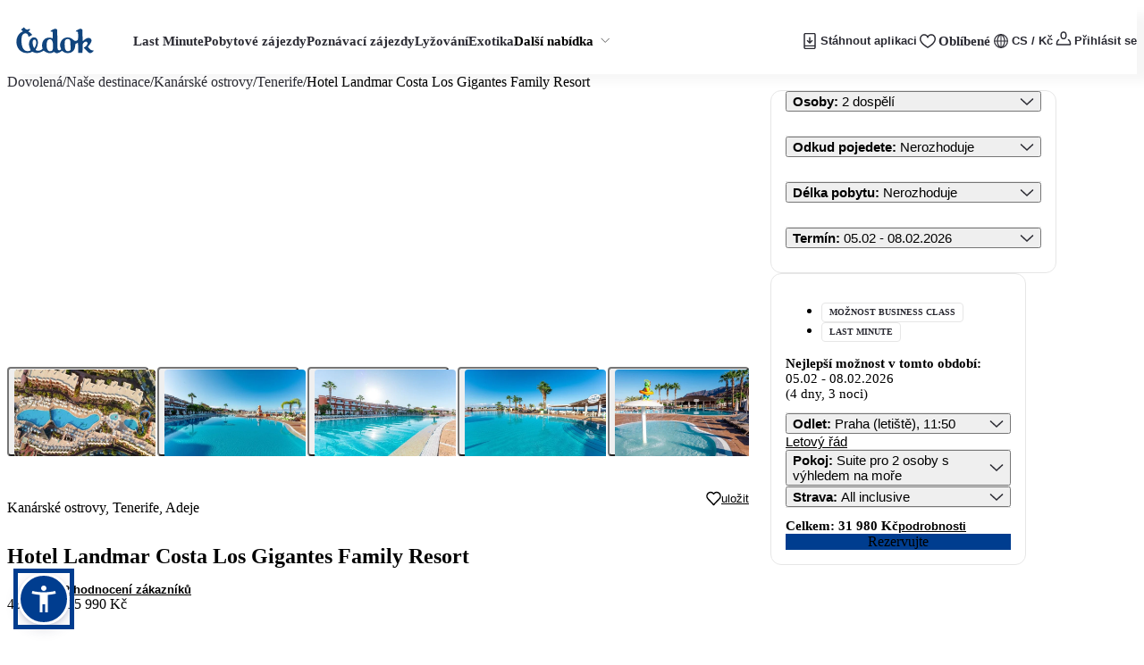

--- FILE ---
content_type: text/css; charset=UTF-8
request_url: https://www.cedok.cz/multitenant/_next/static/css/7672a79fe311072e.css
body_size: 1319
content:
@layer shared{.c-gh07uY{white-space:nowrap;border-radius:var(--button-radius);cursor:pointer;font-weight:var(--typography-font-weight-bold);justify-content:center;align-items:center;text-decoration:none;display:inline-flex;position:relative}@media (min-width:992px){.c-gh07uY{position:static;margin-right:var(--spacing-0)}}.c-gh07uY:disabled{cursor:not-allowed;color:var(--color-black-200);background-color:var(--color-neutral-500);font-weight:var(--typography-font-weight-semi-bold)}.c--size-sm-HTOAIU{height:var(--size-36);font-size:var(--font-size-14)}.c--size-md-Zzpwh0,.c--size-sm-HTOAIU{padding:var(--spacing-0)var(--spacing-20)}.c--size-md-Zzpwh0{height:var(--size-40);font-size:var(--font-size-15)}.c--size-lg-WCfJKq{height:var(--size-45);padding:var(--spacing-0)var(--spacing-30);font-size:var(--font-size-16);color:pink}.c--rounded-a_IpRL{border-radius:var(--button-rounded-radius)}.c--fullWidth-zv0dnb{width:var(--size-100-pct)}.c--primary-W_DJSH,.c--primary-W_DJSH:hover:not(:disabled),.c--secondary-PBI0CO,.c--secondary-PBI0CO:hover:not(:disabled){color:var(--color-inverse)}.c--primary-W_DJSH{background-color:var(--color-primary)}.c--primary-W_DJSH:hover:not(:disabled){background-color:var(--color-primary-alternative);transition:background-color .4s ease-in-out}.c--secondary-PBI0CO{z-index:var(--z-index-above-1);background-color:var(--button-variant-secondary-bg-color);min-width:min-content;transition:background-color .4s ease-in-out;position:relative}.c--secondary-PBI0CO:hover:not(:disabled){background-color:var(--button-variant-secondary-bg-color-hover,var(--color-neutral-900))}.c--secondary-PBI0CO:hover:not(:disabled):before{opacity:1}.c--tertiary-uyROv5{background-color:var(--color-inverse);color:var(--color-default);font-weight:var(--typography-font-weight-bold);transition:background-color .4s ease-in-out}.c--tertiary-uyROv5:hover{background-color:var(--color-neutral-300)}.c--outlined-qKEJMU,.c--outlined-thin-clWJLs{border-width:var(--button-variant-outlined-border-width);border-style:solid;border-color:var(--button-variant-outlined-border-color);color:var(--button-variant-outlined-text-color);background-color:var(--color-inverse);transition:background-color .4s ease-in-out}.c--outlined-qKEJMU:disabled,.c--outlined-thin-clWJLs:disabled{border-color:var(--color-neutral-500)}.c--outlined-qKEJMU:hover:not(:disabled),.c--outlined-thin-clWJLs:hover:not(:disabled){background-color:var(--color-neutral-300)}.c--outlined-qKEJMU.c--active-OYLyl8,.c--outlined-thin-clWJLs.c--active-OYLyl8{color:var(--color-default);border-color:var(--color-default);background-color:var(--color-inverse);font-weight:var(--typography-font-weight-bold)}.c--outlined-qKEJMU.c--active-OYLyl8:hover:not(:disabled),.c--outlined-thin-clWJLs.c--active-OYLyl8:hover:not(:disabled){background-color:var(--color-neutral-300)}.c--outlined-qKEJMU.c--active-OYLyl8 .c__icon-qra2s0,.c--outlined-thin-clWJLs.c--active-OYLyl8 .c__icon-qra2s0{color:var(--color-default);font-weight:var(--typography-font-weight-semi-bold)}.c--outlined-thin-clWJLs{border-width:calc(var(--button-variant-outlined-border-width)/2);border-color:var(--color-neutral-400);font-weight:var(--typography-font-weight-base)}.c__icon-qra2s0{line-height:var(--line-height-0)}.c__icon-qra2s0 .icon{font-size:var(--icon-size-12);font-weight:var(--typography-font-weight-base)}.c__icon--left-hLbbQw{margin-right:var(--spacing-8)}.c__icon--right-_TIagN{margin-left:var(--spacing-8)}.theme--um24 .c--outlined-qKEJMU{font-weight:var(--typography-font-weight-medium)}.c-A237OP{align-items:center;text-decoration:none;display:inline-flex}.c-A237OP:focus{outline:var(--outline-none)}.c--fullWidth-BN5Lwn{width:var(--size-100-pct)}.c--withLabel-EiSBax{font-weight:var(--typography-font-weight-bold);font-size:var(--font-size-18);flex-direction:column;justify-content:space-between}.c--withLabel-EiSBax .c__label-W7tI0I{font-size:var(--font-size-10);font-weight:var(--typography-font-weight-semi-bold)}.c__icon-left-gHRPxo,.c__icon-right-FXB4MA{align-items:center;display:inline-flex}.c__label-W7tI0I{display:block}.c__icon-left-gHRPxo+.c__label-W7tI0I,.c__label-W7tI0I+.c__icon-right-FXB4MA{margin-left:var(--spacing-8)}:is(.theme--um24 .c__icon-left-gHRPxo+.c__label-W7tI0I,.theme--ecommerce .c__icon-left-gHRPxo+.c__label-W7tI0I,.theme--olakala .c__icon-left-gHRPxo+.c__label-W7tI0I){margin-left:var(--spacing-4)}.c-Fre4DS{white-space:nowrap;font-weight:var(--button-link-font-weight,var(--typography-font-weight-bold));text-decoration:none}.c-Fre4DS:disabled{color:var(--color-neutral-800);cursor:not-allowed;text-decoration:none}.c--primary-TMvgJZ{color:var(--color-blue-500)}.c--primary-TMvgJZ:hover:not(:disabled){color:var(--color-blue-400)}.c--secondary-NetpKf{color:var(--button-link-secondary-color,var(--color-default))}.c--secondary-NetpKf:hover:not(:disabled){color:var(--button-link-secondary-hover-color,var(--color-black-400))}.c--secondary-inverted-rH8H7h{color:var(--color-inverse)}.c--secondary-inverted-rH8H7h:hover:not(:disabled){color:var(--color-gray-600)}.c--underlined-PYq4Ri,.c--underlined-inverted-fzovsw,.c--white-box-VDR1pu{font-size:var(--font-size-14);text-decoration:underline}.c--underlined-PYq4Ri,.c--white-box-VDR1pu{color:var(--color-default);font-weight:var(--button-link-font-weight,var(--typography-font-weight-bold))}.c--underlined-PYq4Ri:hover:not(:disabled),.c--white-box-VDR1pu:hover:not(:disabled){color:var(--color-black-400)}.c--underlined-inverted-fzovsw{color:var(--color-inverse)}.c--underlined-inverted-fzovsw:hover:not(:disabled){color:var(--color-gray-600)}.c--white-box-VDR1pu{height:var(--spacing-36);padding:var(--spacing-0)var(--spacing-15);border-radius:var(--border-radius-4);background-color:var(--color-inverse);box-shadow:0 2px 6px 1px var(--color-neutral-300)}}@layer shared{}@layer shared{@supports (box-shadow:0 2px 6px 1px color-mix(in srgb,var(--color-neutral-800 ) 10%,transparent)){.c--white-box-VDR1pu{box-shadow:0 2px 6px 1px color-mix(in srgb,var(--color-neutral-800)10%,transparent)}}.c--fullwidth-qgqCS8{width:var(--size-100-pct)}.c-DqQeFp{width:var(--size-40);height:var(--size-40);justify-content:center}.c-DqQeFp .icon{font-weight:var(--typography-font-weight-bold)}.c--primary-azfVoV{background-color:var(--color-inverse)}.c--primary-inverted-Kv40QE{color:var(--color-inverse)}.c--primary-rounded-zchzJC{background-color:var(--color-inverse);border-radius:var(--mixin-rounded-button-border-radius);transition:transform .22s}.c--primary-rounded-zchzJC:hover{transform:scale(1.1)}.c--size-xs-Jv1d0y{width:var(--size-36);height:var(--size-36)}.c--size-sm-QEbLtn .icon{font-size:var(--icon-size-14)}.c--size-md-IOKiDu .icon{font-size:var(--icon-size-18)}.c-nSkMsq{border-width:var(--button-arrow-border-width);border-style:solid;font-size:var(--font-size-13);font-weight:var(--typography-font-weight-bold);line-height:var(--line-height-16);background-color:var(--button-arrow-bg,var(--color-inverse));justify-content:center;transition:color .4s ease-in-out,border-color .4s ease-in-out,background-color .4s ease-in-out;display:flex}.c-nSkMsq,.c-nSkMsq:hover{border-color:var(--color-default)}.c-nSkMsq:hover{color:var(--color-default);background-color:var(--button-arrow-bg-hover,var(--color-neutral-500))}.c--xs-MsUWIF{border-width:var(--size-1);font-size:var(--font-size-10);width:var(--button-arrow-width-xs);height:var(--button-arrow-height-xs);background-color:var(--color-inverse);border-radius:var(--mixin-rounded-button-border-radius);box-shadow:0 2px 6px 1px var(--color-neutral-300);background-color:var(--button-arrow-bg,var(--color-inverse))}}@layer shared{}@layer shared{@supports (box-shadow:0 2px 6px 1px color-mix(in srgb,var(--color-neutral-800 ) 12%,transparent)){.c--xs-MsUWIF{box-shadow:0 2px 6px 1px color-mix(in srgb,var(--color-neutral-800)12%,transparent)}}.c--xs-MsUWIF .icon{line-height:var(--button-arrow-height-xs)}.c--sm-bL4BSP{width:var(--button-arrow-width-sm);height:var(--button-arrow-height-sm);background-color:var(--color-inverse);border-radius:var(--mixin-rounded-button-border-radius);box-shadow:0 2px 6px 1px var(--color-neutral-300);background-color:var(--button-arrow-bg,var(--color-inverse))}@supports (box-shadow:0 2px 6px 1px color-mix(in srgb,var(--color-neutral-800 ) 12%,transparent)){.c--sm-bL4BSP{box-shadow:0 2px 6px 1px color-mix(in srgb,var(--color-neutral-800)12%,transparent)}}.c--sm-bL4BSP .icon{line-height:var(--button-arrow-height-sm)}.c--md-CN7tA0{width:var(--button-arrow-width-md);height:var(--button-arrow-height-md);background-color:var(--color-inverse);border-radius:var(--mixin-rounded-button-border-radius);box-shadow:0 2px 6px 1px var(--color-neutral-300);background-color:var(--button-arrow-bg,var(--color-inverse))}@supports (box-shadow:0 2px 6px 1px color-mix(in srgb,var(--color-neutral-800 ) 12%,transparent)){.c--md-CN7tA0{box-shadow:0 2px 6px 1px color-mix(in srgb,var(--color-neutral-800)12%,transparent)}}.c--md-CN7tA0 .icon{line-height:var(--button-arrow-height-md)}.c--lg-IMcjrL{width:var(--button-arrow-width-lg);height:var(--button-arrow-height-lg);background-color:var(--color-inverse);border-radius:var(--mixin-rounded-button-border-radius);box-shadow:0 2px 6px 1px var(--color-neutral-300);background-color:var(--button-arrow-bg,var(--color-inverse))}@supports (box-shadow:0 2px 6px 1px color-mix(in srgb,var(--color-neutral-800 ) 12%,transparent)){.c--lg-IMcjrL{box-shadow:0 2px 6px 1px color-mix(in srgb,var(--color-neutral-800)12%,transparent)}}.c--lg-IMcjrL .icon{line-height:var(--button-arrow-height-lg)}.c-nSkMsq.c-nSkMsq{background-color:var(--button-arrow-bg,var(--color-inverse))}:is(.theme--um24 .c-nSkMsq,.theme--ecommerce .c-nSkMsq,.theme--olakala .c-nSkMsq){border-radius:var(--button-arrow-border-radius,var(--border-radius-50-pct))}.c-J1WE5K{border-radius:var(--border-radius-50-pct);width:var(--size-35);height:var(--size-35);justify-content:center;align-items:center;display:flex}.c--primary-fI7JSu{background-color:var(--color-default);color:var(--color-inverse)}.c--secondary-eMsrVi{background-color:var(--color-neutral-300);color:var(--color-default);transition:background-color .4s ease-in-out,color .4s ease-in-out}.c--secondary-eMsrVi:hover:not(:disabled){background-color:var(--color-neutral-500);color:var(--color-default)}.c--outlined-A1b9nJ{border-width:var(--size-2);border-style:solid;border-color:var(--color-default);color:var(--color-default)}.c-J1WE5K:disabled{background-color:var(--color-neutral-300);color:var(--color-neutral-400)}.theme--um24 .c-J1WE5K,:is(.theme--ecommerce .c-J1WE5K,.theme--olakala .c-J1WE5K){border-radius:var(--border-radius-4)}.theme--um24 .c-J1WE5K{width:var(--size-36);height:var(--size-36)}.theme--um24 .c--primary-fI7JSu{background-color:var(--color-blue-800);color:var(--color-inverse)}.theme--um24 .c-J1WE5K:disabled{background-color:var(--color-neutral-400);color:var(--color-inverse)}}@layer shared{}

--- FILE ---
content_type: text/css; charset=UTF-8
request_url: https://www.cedok.cz/multitenant/_next/static/css/8daeae27a8a04773.css
body_size: 1525
content:
.styles_c__GYyAk{border-bottom:1px solid var(--color-gray-400);padding:var(--spacing-10) var(--spacing-20);display:flex;justify-content:space-between}.styles_c__wrapper__loRGD{display:flex;align-items:center}.styles_c__close__NxTTt{margin-right:var(--spacing-8)}.styles_c__close__icon__BCifz{stroke:var(--color-black-300)}.styles_c__text__OuwBW{margin:var(--spacing-0) var(--spacing-0) var(--spacing-0) var(--spacing-8);font-size:var(--font-size-13);line-height:var(--line-height-16);color:var(--color-black-500)}.styles_c__bold__Unn1y{font-weight:var(--typography-font-weight-bold);display:block}.styles_c__btn__9Firj{height:var(--size-32);width:var(--size-140)}._c_8f1d349{--box-dimension:24px;--box-padding:4px;display:flex;justify-content:center;align-items:center;padding:var(--box-padding);width:var(--box-dimension);height:var(--box-dimension);min-width:var(--box-dimension);color:var(--ads-color-default)}._c_8f1d349:focus{outline:none}._c--default-stroke_05b8541{stroke:var(--ads-color-default);color:var(--ads-color-default)}._c--sm_0e1eeed{--box-dimension:16px;--box-padding:3px}._c--lg_38f518a{--box-dimension:44px;--box-padding:10px}._c--transform-90_af665e7{transform:rotate(90deg)}._c--transform-180_66bf9ff{transform:rotate(180deg)}._c--transform-270_9eb5cef{transform:rotate(270deg)}._c--no-padding_5b26ded{--box-padding:0}.styles_c__TRgk8{min-height:var(--size-35)}.styles_avatar__9PIiX{display:inline-flex;align-items:center;justify-content:center;text-align:center;border:1.75px solid #2b2b33;width:24px;height:24px;border-radius:50%;font-weight:800;font-size:8px;text-decoration:none;position:relative}.styles_avatar__9PIiX:after{content:"";position:absolute;top:0;right:0;width:5px;height:5px;border-radius:50%;background-color:#d8232a}.styles_c__uWt7w{--modal-max-width:var(--size-350)}.styles_c__title__9jEWB{font-size:var(--font-size-18);line-height:var(--line-height-22);font-weight:var(--font-weight-800);text-align:center;margin-bottom:var(--spacing-12)}.styles_c__text__I3FT0{font-size:var(--font-size-16);line-height:var(--line-height-23);font-weight:var(--font-weight-600);text-align:center}.styles_c__footer__SJH2C{flex-grow:1;display:flex;flex-direction:column;align-items:center;gap:var(--spacing-12)}.styles_c__footer__SJH2C a{display:flex;justify-items:center;gap:var(--spacing-4);text-decoration:none;font-size:var(--font-size-16);line-height:var(--line-height-23);font-weight:var(--font-weight-600)}.styles_c__text__oGIHC{font-size:var(--font-size-16);line-height:var(--line-height-24);font-weight:var(--font-weight-400)}.styles_c__footer__vMSlp{flex-grow:1;display:flex;flex-direction:column;gap:var(--spacing-16)}.styles_portal__vW_Sl,.styles_portal__vW_Sl .modal-content,.styles_portal__vW_Sl .modal-inner{border-radius:20px}.styles_modal__G_R_X{padding:0 0 var(--spacing-20) 0;max-width:580px;margin:0 auto}@media(min-width:576px){.styles_modal__G_R_X{padding:0 var(--spacing-40) var(--spacing-20) var(--spacing-40)}}.styles_title__EJ3sn{font-size:var(--font-size-22);font-weight:var(--font-weight-800);line-height:var(--line-height-28);margin-bottom:var(--spacing-22)}.styles_message__OJ0YN{font-size:var(--font-size-16);font-weight:var(--font-weight-400);line-height:var(--line-height-24);margin-bottom:var(--spacing-24)}.styles_button__B6mIx{width:100%;margin:0 auto;display:flex}@media(min-width:576px){.styles_button__B6mIx{max-width:350px}}.style_content__7Lrb9{display:grid;grid-template-columns:1fr;gap:var(--spacing-20)}@media(min-width:1024px){.style_content__7Lrb9{grid-template-columns:repeat(2,1fr)}}.style_heading__Ivsff{font-size:var(--font-size-26);font-weight:var(--font-weight-800);margin-top:var(--spacing-30);margin-bottom:var(--spacing-35)}@media(min-width:1024px){.style_heading__Ivsff{margin-top:var(--spacing-60);margin-bottom:var(--spacing-60)}}.style_subheading__xE3Vp{font-size:var(--font-size-18);font-weight:var(--font-weight-800);line-height:var(--line-height-24);text-align:center}@media(min-width:1024px){.style_subheading__xE3Vp{text-align:left}}.style_group__yu5zG{display:flex;flex-direction:column;gap:var(--spacing-20)}.style_text__u_R7J{text-align:center;margin-bottom:var(--spacing-24);font-size:var(--font-size-16);font-weight:var(--font-weight-400);line-height:var(--line-height-20)}@media(min-width:1024px){.style_text__u_R7J{text-align:left;max-width:431px}}.style_image-container__rxyE1{display:flex;align-items:center;justify-content:center}.style_image__7Hb6U{height:auto;object-fit:contain}.style_button__hWMcp{text-decoration:none}.style_button__hWMcp:first-of-type{margin-bottom:var(--spacing-16)}.style_content__0_SAJ{display:grid;grid-template-columns:1fr;gap:var(--spacing-20)}@media(min-width:1024px){.style_content__0_SAJ{grid-template-columns:repeat(2,1fr)}}.style_heading__Yvk_j{font-size:var(--font-size-26);font-weight:var(--font-weight-800);margin-top:var(--spacing-30);margin-bottom:var(--spacing-35)}@media(min-width:1024px){.style_heading__Yvk_j{margin-top:var(--spacing-60);margin-bottom:var(--spacing-60)}}.style_subheading__Wfw8s{font-size:var(--font-size-18);font-weight:var(--font-weight-800);line-height:var(--line-height-24);text-align:center}@media(min-width:1024px){.style_subheading__Wfw8s{text-align:left}}.style_group__oxSLu{display:flex;flex-direction:column;gap:var(--spacing-20)}.style_text__6FhJ5{text-align:center;margin-bottom:var(--spacing-24);font-size:var(--font-size-16);font-weight:var(--font-weight-400);line-height:var(--line-height-24)}@media(min-width:1024px){.style_text__6FhJ5{text-align:left;max-width:431px}}.style_image-container__FVo2Q{display:flex;align-items:center;justify-content:center}.style_image__HQRZJ{height:auto;object-fit:contain}.styles_badge__K8AIQ{display:inline-flex;gap:var(--spacing-4);align-items:center;padding-inline:var(--spacing-8);padding-block:var(--spacing-2);border-radius:var(--size-4);background-color:#f7e7ce}.styles_label__H02NO{font-size:var(--font-size-14);font-weight:var(--font-weight-700)}.styles_content__y33zV{background-color:var(--color-white);border-radius:var(--size-16);max-width:var(--size-390);box-shadow:var(--size-0) var(--size-4) var(--size-14) rgba(from var(--color-black-500) r g b/.1);padding-bottom:var(--spacing-32)}.styles_header__zMx3U{height:var(--size-52);display:flex;justify-content:center;align-items:center;display:grid;grid-template-columns:var(--size-46) 1fr var(--size-46)}.styles_main__JusS5{padding-inline:var(--spacing-20)}.styles_subtitle__zuHcT,.styles_title__G0PKH{font-size:var(--font-size-18);font-weight:var(--font-weight-700)}.styles_title__G0PKH{margin-top:var(--spacing-16);grid-column:2/3;text-align:center}.styles_close__nmb5f{width:var(--size-46);height:var(--size-46);margin-right:calc(var(--spacing-8)*-1)}.styles_subtitle__zuHcT{margin-top:var(--spacing-16);margin-bottom:var(--spacing-16)}.styles_list__2YWPJ{margin:0;padding:0 var(--spacing-16);list-style-type:disc}.styles_list__2YWPJ li{list-style-type:disc;margin:0;padding:0}.styles_list__2YWPJ li:not(:last-child){margin-bottom:var(--spacing-4)}.styles_overlay__FZFJV{background-color:rgb(var(--color-black-600-rgb),.2);inset:0}.styles_drawer__XO92D,.styles_overlay__FZFJV{position:fixed;z-index:var(--z-index-above-4)}.styles_drawer__XO92D{background:var(--color-white);height:-moz-fit-content;height:fit-content;bottom:0;left:0;right:0;padding-bottom:var(--spacing-32);border-radius:var(--size-16) var(--size-16) 0 0}.styles_title__gRfkP{margin:var(--spacing-24) var(--spacing-0)}@media(min-width:576px){.styles_title__gRfkP{margin:var(--spacing-28) var(--spacing-0) var(--spacing-40) var(--spacing-0)}}.styles_autoproposal__9fAhs{margin:var(--spacing-30) var(--spacing-0) var(--spacing-28) var(--spacing-0)}@media(min-width:576px){.styles_autoproposal__9fAhs{margin:var(--spacing-28) var(--spacing-0) var(--spacing-36) var(--spacing-0)}}.styles_autoproposal__title__d0yUK{margin-bottom:var(--spacing-24)}.styles_title__IrLv_{margin:var(--spacing-24) var(--spacing-0)}@media(min-width:576px){.styles_title__IrLv_{margin:var(--spacing-28) var(--spacing-0) var(--spacing-40) var(--spacing-0)}}.styles_contact__hZnQv{margin-top:var(--spacing-60)}

--- FILE ---
content_type: text/css; charset=UTF-8
request_url: https://www.cedok.cz/multitenant/_next/static/css/a8d3e1b8188b618f.css
body_size: 7125
content:
._c_8f1d349{--box-dimension:24px;--box-padding:4px;display:flex;justify-content:center;align-items:center;padding:var(--box-padding);width:var(--box-dimension);height:var(--box-dimension);min-width:var(--box-dimension);color:var(--ads-color-default)}._c_8f1d349:focus{outline:none}._c--default-stroke_05b8541{stroke:var(--ads-color-default);color:var(--ads-color-default)}._c--sm_0e1eeed{--box-dimension:16px;--box-padding:3px}._c--lg_38f518a{--box-dimension:44px;--box-padding:10px}._c--transform-90_af665e7{transform:rotate(90deg)}._c--transform-180_66bf9ff{transform:rotate(180deg)}._c--transform-270_9eb5cef{transform:rotate(270deg)}._c--no-padding_5b26ded{--box-padding:0}._c_8f78480{--min-height:46px;position:relative;display:flex;justify-content:space-between;padding-inline:var(--ads-dialog-padding);min-height:var(--min-height);padding-top:var(--ads-dialog-padding);background:var(--ads-dialog-background);border-top-left-radius:var(--ads-dialog-radius);border-top-right-radius:var(--ads-dialog-radius)}._c--bottom-spacing_fd880df{padding-bottom:var(--ads-dialog-padding);--min-height:62px}._c--title-center_e07929a{text-align:center}._c--title-center_e07929a._c--with-slot_9dd1606{padding-left:calc(var(--ads-dialog-padding) + var(--ads-spacing-48))}._c--divider_b4a4d55{border-bottom:var(--ads-dialog-divider)}._c--with-slot_9dd1606{padding-right:calc(var(--ads-dialog-padding) + var(--ads-spacing-48))}._c_f9a56e1{background:var(--ads-dialog-background);padding:var(--ads-dialog-padding);max-height:var(--ads-dialog-content-max-height);overflow-y:auto}._c_f9a56e1>:first-child{margin-top:var(--ads-spacing-0)}._c_f9a56e1>:last-child{margin-bottom:var(--ads-spacing-0)}@media (min-width:1024px){._c_f9a56e1{padding-bottom:var(--ads-dialog-padding)}}._c--as-footer_1f3414c{border-bottom-left-radius:var(--ads-dialog-radius);border-bottom-right-radius:var(--ads-dialog-radius);padding-bottom:var(--ads-dialog-padding-lg)}@media (min-width:1024px){._c--as-footer_1f3414c{padding-bottom:var(--ads-dialog-padding)}}._c_1740c0a{display:flex;justify-content:flex-end;width:100%;padding:0 var(--ads-dialog-padding) var(--ads-dialog-padding-lg);background:var(--ads-dialog-background)}@media (min-width:1024px){._c_1740c0a{padding-bottom:var(--ads-dialog-padding)}}._c--modal_6a0e679{border-bottom-left-radius:var(--ads-dialog-radius);border-bottom-right-radius:var(--ads-dialog-radius);padding-bottom:var(--ads-dialog-padding)}._c--divider_e624303{padding-top:var(--ads-dialog-padding);border-top:var(--ads-dialog-divider)}._c_d1b5508{display:flex;align-items:center;justify-content:center;background:none;border:none;cursor:pointer;position:absolute;right:var(--ads-spacing-8);top:var(--ads-spacing-12);z-index:var(--z-index-above-1)}._c_d1b5508:hover{opacity:var(--ads-icon-hover-opacity)}._c__content_27cd4a9,._c__overlay_60c4fdc{position:fixed;right:0;bottom:0;left:0}._c__overlay_60c4fdc{background-color:rgba(var(--ads-color-black-600-rgb),.2);top:0}._c__content_27cd4a9{z-index:var(--z-index-above-100);display:flex;flex-direction:column;background-color:var(--ads-color-white);border-top-left-radius:var(--ads-border-radius-l);border-top-right-radius:var(--ads-border-radius-l);max-height:calc(100vh - var(--ads-spacing-10))}._c__content--full-height_76b667a{top:0;margin-top:var(--ads-spacing-10)}._c__close_caf2187{position:absolute;right:var(--ads-spacing-20);top:var(--ads-spacing-20);cursor:pointer}._c__body_086815d{padding:var(--ads-spacing-0) var(--ads-dialog-padding)}._overlay_33398fe{position:static;top:0;right:0;bottom:0;left:0;background-color:var(--ads-dialog-overlay-color-rgba);display:flex;align-items:center;justify-content:center;z-index:var(--z-index-above-100);padding:var(--ads-spacing-16)}._overlay--fixed_8229eb6{position:fixed}._c_ff7fae6{--modal-max-width:448px;background-color:#fff;border-radius:var(--ads-border-radius-l);box-shadow:var(--modal-box-shadow);width:var(--ads-size-100-pct);max-width:var(--modal-max-width);position:relative;overflow:hidden}._c--lg_6a9fe7c{--modal-max-width:896px}._c__content_83e8520{display:flex;flex-direction:column}._c__header_0a497ea{position:relative;display:flex;align-items:flex-start;padding:var(--ads-spacing-16) var(--ads-spacing-16) var(--ads-spacing-0)}._c__header--divided_ff829b6{border-bottom:1px solid var(--ads-color-gray-400);padding-bottom:var(--ads-spacing-16)}._c__closeButton_dc75122{display:flex;align-items:center;justify-content:center;background:none;border:none;cursor:pointer;position:absolute;right:var(--ads-spacing-16);top:var(--ads-spacing-16);z-index:var(--z-index-above-1)}._c__closeButton_dc75122 svg{width:var(--ads-spacing-16);height:var(--ads-spacing-16)}._c__closeButton_dc75122:hover{opacity:var(--ads-icon-hover-opacity)}._c__title_8d77beb{width:var(--ads-size-100-pct);box-sizing:border-box;padding-right:var(--ads-spacing-40);text-align:left}._c__title--center_462c296{text-align:center;padding-left:var(--ads-spacing-40)}._c__heading_3ca7f75{word-wrap:break-word;word-break:break-word;overflow-wrap:break-word;white-space:normal;width:var(--ads-size-100-pct);display:flex;justify-content:flex-start}._c__heading--center_e29d43c{justify-content:center}._c__body_5ed7b69{text-align:left;padding:var(--ads-spacing-20) var(--ads-spacing-20)}._c__body_5ed7b69>:first-child{margin-top:var(--ads-spacing-0)}._c__body_5ed7b69>:last-child{margin-bottom:var(--ads-spacing-0)}._c__body--no-header_4e85ae1{padding-top:var(--ads-spacing-20)}._c__footer_a2c0325{display:flex;justify-content:flex-end;gap:var(--ads-spacing-8);padding:0 var(--ads-spacing-20) var(--ads-spacing-20)}._c__footer--divided_dcaeb1e{border-top:1px solid var(--ads-color-gray-400);padding-top:var(--ads-spacing-16)}._c--without-close_225c420 ._c__title_8d77beb{padding-right:var(--ads-spacing-20)}._c_d1222b9{display:flex;align-items:center;justify-content:space-between;gap:var(--ads-spacing-8);width:100%;text-align:left}._c--center_30cf2d3{justify-content:center}._c--right_2f3ab43{justify-content:right}._c--large-margin_416d6f1{margin-bottom:var(--ads-spacing-32)}._c__children_2629949{display:flex;align-items:center;gap:var(--ads-spacing-16)}._c__slot_18fb246{display:flex;text-align:right}@media (min-width:1024px){._c__slot_18fb246{white-space:nowrap}}._c_10671ce{display:flex;align-items:center;flex-wrap:wrap;gap:var(--ads-spacing-20)}._c--center_0de92b1{justify-content:center;width:var(--ads-size-100-pct)}._c--no-wrap_8032e81{flex-wrap:nowrap}._c--right_5f75cd6{justify-content:flex-end}._c--spread_f6e5523{justify-content:space-between}._c--gap-10_4110055{gap:var(--ads-spacing-10)}._c--gap-16_1ac4060{gap:var(--ads-spacing-16)}._c--stretch_b1f08e9{width:100%;align-items:stretch}._c--stretch_b1f08e9>*{flex:1 1}._c_9b3c7d8{display:inline-flex;justify-content:center;gap:var(--ads-spacing-4);border:0;padding:var(--ads-spacing-11) var(--ads-spacing-20);background-color:var(--ads-color-primary);min-width:var(--ads-size-120);position:relative;font-weight:var(--ads-font-weight-semibold);font-size:var(--ads-font-size-base);line-height:var(--ads-line-height-22);color:var(--ads-color-white);font-family:var(--ads-font-family),sans-serif;transition-duration:.2s}._c_9b3c7d8:hover{background-color:var(--ads-color-primary-alternative)}._c--rounded_dff5696{border-radius:var(--ads-button-rounded-radius)}._c--secondary_518b1a5{background-color:var(--ads-color-secondary)}._c--secondary_518b1a5:hover{background-color:var(--ads-color-secondary-alternative)}._c--outlined_1cc4684{background-color:var(--ads-color-white);color:var(--ads-button-outlined-color);font-weight:var(--ads-button-outlined-font-weight);border:2px solid var(--ads-color-secondary);padding:var(--ads-spacing-9) var(--ads-spacing-20)}._c--outlined_1cc4684._c--sm_d38857d{padding-block:var(--ads-spacing-7)}._c--outlined_1cc4684._c--lg_ae54264{padding-block:var(--ads-spacing-10)}._c--outlined_1cc4684:hover{background-color:var(--ads-color-neutral-100)}._c--sm_d38857d{padding-block:var(--ads-spacing-9)}._c--lg_ae54264{padding-block:var(--ads-spacing-12)}._c--full-width_d1c6841{width:var(--ads-size-100-pct)}._c_9b3c7d8[disabled]{color:var(--ads-color-gray-800);cursor:var(--ads-disable-cursor)}._c_9b3c7d8[disabled],._c_9b3c7d8[disabled]:hover{background-color:var(--ads-color-gray-400)}._c--loading_f4aca7e ._c__children_5068f1a{opacity:0}._c__children_5068f1a{display:flex}._c__animation_e569f03{position:absolute;top:0;left:0;right:0;bottom:0;margin:auto;width:30px;height:22px;padding-block:var(--ads-spacing-4)}._c_7d42b47{display:flex}._c_7d42b47 svg{width:unset!important;height:unset!important}.styles_c__bbmgD{margin-top:auto}.styles_c__QOj2r{position:absolute;top:var(--desktop-header-height);left:var(--spacing-0);width:var(--size-100-pct);transform:translateZ(0);z-index:var(--z-index-above-2)}.styles_c--hidden__Ft2kH .styles_c__content__aVK12{animation-name:styles_slideToTop__1OK_U}.styles_c__content__aVK12{height:var(--size-100-pct);width:var(--size-100-pct);background-color:var(--color-inverse);will-change:transform;animation-name:styles_slideToBottom__RkE_5;animation-duration:.3s;box-shadow:0 4px 20px 0 var(--color-neutral-600)}@supports(box-shadow:0 4px 20px 0 color-mix(in srgb,var(--color-black-600 ) 20%,transparent)){.styles_c__content__aVK12{box-shadow:0 4px 20px 0 color-mix(in srgb,var(--color-black-600) 20%,transparent)}}@keyframes styles_slideToTop__1OK_U{0%{transform:translateY(0)}to{transform:translateY(-100%)}}@keyframes styles_slideToBottom__RkE_5{0%{transform:translateY(-100%)}to{transform:translateY(0)}}.styles_c__j4ymB{display:flex;padding:var(--spacing-50) var(--spacing-100)}.styles_c__column__nmMai+.styles_c__column__nmMai{margin-left:var(--spacing-50)}.styles_c__link__M7rSz{text-decoration:none}.styles_c__link__M7rSz:hover{text-decoration:underline;color:var(--color-default)}.styles_c__Wb5CP{flex-grow:1}.styles_c__list__Ahrry{display:flex}.styles_c__list-item__kYKFx{margin-left:var(--header-item-margin);font-weight:var(--navigation-link-font-weight);font-size:var(--font-size-15)}@media(min-width:1200px){.styles_c__list-item__kYKFx{margin-left:var(--header-item-margin-xl)}}.styles_c__UeP7D{display:flex}.styles_c__item__uthkw{padding:var(--spacing-20) var(--spacing-0);text-decoration:none;font-size:var(--font-size-15);font-weight:var(--navigation-link-font-weight);color:var(--color-default)}.styles_c__item__uthkw:hover{text-decoration:underline;color:inherit}.styles_c__Wktnr{display:flex;gap:var(--spacing-8)}.styles_c--vertical__ge9Tn{flex-direction:column;gap:var(--spacing-2)}.styles_c__wrapper__hG7Nu{margin-left:var(--spacing-0)!important;font-weight:var(--typography-font-weight-semi-bold);line-height:var(--line-height-20)}.styles_c__Wktnr span{margin:var(--spacing-0)!important}.styles_c__icon__mffB4{display:inline-flex!important;justify-content:center;align-items:center;width:var(--size-24);height:var(--size-24)}.styles_c__count__NiPQK{border-width:1px;border-style:solid;border-color:var(--color-inverse);position:absolute;top:calc(var(--spacing-4)*-1);right:calc(var(--spacing-8)*-1);width:var(--size-16);height:var(--size-16);display:flex;align-items:center;justify-content:center;background-color:var(--color-primary);border-radius:var(--size-50-pct);font-size:var(--font-size-9);color:var(--color-inverse)}.styles_c__count--proposal__7apsV{top:var(--spacing-4);left:var(--spacing-15);height:var(--size-14);width:min-content;font-size:var(--font-size-10);font-weight:var(--typography-font-weight-bold);padding:var(--spacing-0) var(--spacing-3);border-radius:var(--border-radius-16)}.styles_c__dropdown__chWrc{padding:var(--spacing-20) var(--spacing-20) var(--spacing-12)}.styles_c__dropdown-content__9cAUI[class]{z-index:var(--z-index-above-4)}.styles_c__label__PsCyI{font-size:var(--font-size-15);font-weight:var(--navigation-link-font-weight);line-height:var(--line-height-20);color:var(--color-default)}.styles_c__Xd_yy{gap:var(--header-item-margin)}@media(min-width:1200px){.styles_c__Xd_yy{gap:var(--header-item-margin-xl)}}.styles_c__right-nav__PvCyg{display:flex;align-items:center;justify-content:space-between;width:var(--size-350)}@media(min-width:576px){.styles_c__right-nav__PvCyg{width:auto}}.styles_c__8BnMF,.styles_c__wrapper__svEh6{position:relative;z-index:var(--z-index-above-3)}.styles_c__wrapper__svEh6{background-color:var(--color-inverse)}.styles_c___huks{position:sticky;bottom:var(--spacing-0);z-index:var(--z-index-above-3)}.styles_c__footer-wrapper__FxZfV{margin-bottom:var(--navigation-bar-height)}@media(max-width:991.98px){.styles_c__footer-wrapper__FxZfV{position:relative;margin-top:auto}}.styles_c__content-wrapper__Y3yKG{min-height:calc(var(--size-100-pct) - var(--desktop-header-height));display:flex;flex-direction:column}@media(max-width:991.98px){.styles_c__content-wrapper__Y3yKG{min-height:calc(var(--size-100-pct) - var(--navigation-bar-height))}}.styles_c__nWB8T{overflow:hidden;position:relative;height:var(--size-94-vh)}.styles_c__container__dDnnB{position:relative;height:130%;display:flex;flex-direction:column;justify-content:center;align-items:center;text-align:center;margin:var(--spacing-auto)}@media(min-width:576px){.styles_c__container__dDnnB{width:var(--size-480)}}@media(min-width:768px){.styles_c__container__dDnnB{margin:var(--spacing-0);top:calc(var(--spacing-150)*-1)}}.styles_c__cover__fII4J{height:var(--size-100-pct);background-size:cover;background-repeat:no-repeat;background-position:bottom}@media(min-width:1400px){.styles_c__cover__fII4J{background-size:cover;background-repeat:no-repeat}}.styles_c__title__XhSOK{font-size:var(--font-size-24)}@media(min-width:768px){.styles_c__title__XhSOK{font-size:var(--font-size-32)}}.styles_c__subtitle__zdpQv{font-weight:var(--typography-font-weight-semi-bold);font-size:var(--font-size-22)}@media(min-width:768px){.styles_c__subtitle__zdpQv{font-size:var(--font-size-26)}}.styles_c__button__C82da{max-width:var(--size-320);margin-top:var(--spacing-32)}@media(min-width:768px){.styles_c__button__C82da{margin-top:var(--spacing-28)}}.styles_c__MWDb9{border-top:1px solid var(--color-neutral-500);margin-top:var(--spacing-60)}.styles_c--has-preceding-section__jduTu{border:var(--border-none);margin-top:var(--spacing-0)}.styles_c__columns__JU_ND{border-top:1px solid var(--color-neutral-500);margin-top:var(--spacing-0);display:flex;flex-direction:column}@media(min-width:992px){.styles_c__columns__JU_ND{margin-top:var(--spacing-40)}}.styles_c__columns__JU_ND>*{border-top:1px solid var(--color-neutral-300);order:3}.styles_c__columns__JU_ND>:first-child{border-top:var(--border-none);order:1}.styles_c__columns__JU_ND>:first-child>*>*{padding-bottom:var(--spacing-0)!important;padding-top:var(--spacing-24)}.styles_c__columns__JU_ND>:nth-child(4){border-bottom:1px solid var(--color-neutral-300)}.styles_c__columns__JU_ND>ul{border-top:var(--border-none);order:2}.styles_c__FkIYl{padding:var(--spacing-40) var(--spacing-0)}@media(min-width:992px){.styles_c__FkIYl{padding:var(--spacing-0)}}.styles_c__title__WpKie{line-height:var(--line-height-25);font-weight:var(--typography-font-weight-bold)}.styles_c__Y_W4Y{border-top:1px solid var(--color-neutral-500);z-index:var(--z-index-above-1);width:var(--size-100-pct);bottom:var(--spacing-0);margin-top:var(--spacing-80)}.styles_c--has-preceding-section__Y_n1M{border:var(--border-none);margin-top:var(--spacing-0)}.styles_c__container__gNzVj{margin-top:var(--spacing-24);display:flex;justify-content:space-between;flex-direction:column}@media(min-width:992px){.styles_c__container__gNzVj{flex-direction:row}}.styles_c__social-payments__nHtYv{max-width:var(--size-190)}.styles_c__KzRT3{position:relative;z-index:var(--z-index-above-3);background-color:var(--color-inverse)}.styles_c__XXUj8:hover .styles_c__label__84mYL{text-decoration:underline}.styles_c__label__84mYL{font-size:var(--font-size-14);margin-left:var(--spacing-4);font-weight:var(--typography-font-weight-medium)}.styles_count__Qx9pv{border-width:1px;border-style:solid;border-color:var(--color-inverse);position:absolute;top:calc(var(--spacing-4)*-1);right:calc(var(--spacing-8)*-1);width:var(--size-16);height:var(--size-16);background-color:var(--color-primary);border-radius:var(--size-50-pct);font-size:var(--font-size-9);color:var(--color-inverse)}.styles_c__xksTD,.styles_count__Qx9pv{display:flex;align-items:center;justify-content:center}.styles_c__dropdown__bnO9m{padding:16px;border-radius:16px;border:1px solid var(--color-stroke)}.styles_c__option__ilNDd:not(:disabled):hover{color:var(--language-switcher-text-color)}.styles_list__fe_dB{display:flex;flex-direction:column;gap:var(--spacing-20)}.styles_list-item__PiyNp{line-height:var(--line-height-18)}.styles_card__Opo2g{background:var(--color-blue-50);min-width:var(--size-220);aspect-ratio:2;align-items:center;position:relative;overflow:hidden}.styles_banner__0sevi,.styles_card__Opo2g{display:flex;border-radius:var(--border-radius-16)}.styles_banner__0sevi{flex-direction:column;gap:12px;padding:30px 20px;background:var(--color-yellow-light);max-width:350px}.styles_banner__0sevi .styles_title__A2_3E{font-size:22px;font-weight:700;line-height:100%}.styles_banner__0sevi .styles_description__sz8YQ{font-size:16px;font-weight:500;line-height:20px}.styles_portal__H4w9L{transform:translateX(-30px)}.styles_toggle__0Xz8_{display:inline-flex;align-items:center;gap:var(--spacing-8);height:var(--desktop-header-height)}.styles_dropdown__U_Ysq[class]{border-width:1px;border-style:solid;border-color:var(--color-stroke);border-radius:0 0 10px 10px;box-shadow:unset}.styles_dropdown__U_Ysq .styles_content__Jeaw_{padding:var(--spacing-30);display:flex;gap:var(--spacing-64)}.styles_item__Tpkkk{position:relative;font-size:var(--font-size-14);font-weight:var(--typography-font-weight-medium)}.styles_item__Tpkkka{text-decoration:none}.styles_item__Tpkkka:hover{text-decoration:underline}.styles_item__Tpkkk .styles_badge__8fy4o{color:var(--header-badge-primary-color);font-size:10px;font-style:normal;font-weight:500;line-height:normal;text-transform:uppercase;position:absolute;top:15px}.styles_item__Tpkkk .styles_badge__8fy4o.styles_badge-primary__xRhVA{color:var(--header-badge-primary-color)}.styles_item__Tpkkk .styles_badge__8fy4o.styles_badge-secondary__cZwNs{color:var(--header-badge-secondary-color)}.styles_nav__bQH55{display:flex;gap:var(--spacing-44);flex:1 1;margin:var(--spacing-0) var(--spacing-64)}.styles_nav__bQH55 .styles_link__Hl8Sr{text-decoration:none}.styles_c__HMIYA,.styles_nav__bQH55 .styles_link__Hl8Sr{display:flex;align-items:center;height:var(--desktop-header-height)}.styles_c__HMIYA{max-width:var(--max-view-width);margin:var(--spacing-0) var(--spacing-auto);padding:var(--spacing-0) var(--spacing-20);width:var(--size-100-pct)}.styles_c__links-container__4xUSs{display:flex;align-items:center;gap:var(--spacing-30)}.styles_c__links-container__4xUSs>*{height:var(--size-75)}.styles_c__phone-numbers-wrapper__ENtSn{max-width:var(--max-view-width);position:absolute;width:calc(var(--size-100-pct) - var(--spacing-40));top:var(--spacing-75);display:flex;justify-content:flex-end}.styles_c__phone-numbers__0EfAk{width:min-content;text-wrap-mode:nowrap;font-size:var(--font-size-12);line-height:var(--line-height-16);font-weight:var(--typography-font-weight-medium);border-bottom-left-radius:var(--border-radius-4);border-bottom-right-radius:var(--border-radius-4);background-color:rgba(var(--color-inverse-rgb),.85);padding:var(--spacing-8) var(--spacing-12)}.styles_header__0mxMH{display:flex;justify-content:space-between;height:var(--menu-header-height);width:var(--size-100-pct);padding:var(--spacing-20) var(--spacing-0)}.styles_button__tkP82{border-width:1px;border-style:solid;border-color:var(--color-neutral-400);width:var(--size-36);height:var(--size-36);padding:var(--spacing-0);border-radius:var(--border-radius-10)}.styles_button__tkP82 .styles_icon__k08no{color:var(--color-neutral-400)}.styles_button__IRkjJ{position:relative;display:flex;align-items:center;flex-direction:column;margin-right:var(--header-item-margin);font-weight:var(--navigation-link-font-weight,var(--typography-font-weight-bold))}@media(min-width:1200px){.styles_button__IRkjJ{margin-right:var(--header-item-margin-xl)}}.styles_button__IRkjJ .styles_count__jhD2V{border-width:1px;border-style:solid;border-color:var(--color-inverse);position:absolute;top:calc(var(--spacing-4)*-1);right:calc(var(--spacing-8)*-1);width:var(--size-16);height:var(--size-16);display:flex;align-items:center;justify-content:center;background-color:var(--color-primary);border-radius:var(--size-50-pct);font-size:var(--font-size-9);color:var(--color-inverse)}.styles_footer__rp_pm{border-top:1px solid var(--color-stroke);display:flex;flex-direction:column;align-items:center;gap:var(--spacing-20);padding-top:var(--spacing-20);padding-bottom:var(--spacing-10)}.styles_footer__rp_pm .styles_button__Cf_sJ{display:flex;width:var(--size-100-pct);margin:var(--spacing-0);padding:var(--spacing-12) var(--spacing-50);justify-content:center}.styles_c__cards-container__fiyY2{display:flex;flex-direction:row;flex-wrap:wrap;margin-bottom:var(--spacing-20);gap:var(--spacing-20)}@media(min-width:992px){.styles_c__cards-container__fiyY2{flex-direction:column}}.styles_c__card__E1795[class]{width:var(--size-150)}@media(min-width:768px){.styles_c__card__E1795[class]{width:var(--size-185)}}.styles_c__card-text__wuShq{position:absolute;top:var(--size-50-pct);word-spacing:var(--spacing-0);font-weight:var(--typography-font-weight-bold);font-size:var(--font-size-13);transform:translateY(-50%);z-index:var(--z-index-above-1);color:var(--color-inverse);text-shadow:0 0 .5px var(--color-default)}@media(min-width:992px){.styles_c__card-text__wuShq{font-size:var(--font-size-16)}}.styles_c__card-text--left__E_Li1{left:var(--spacing-15)}.styles_c__card-text--right__yniXJ{right:var(--spacing-15)}.styles_c__column__SqlrQ{margin-bottom:var(--spacing-20);margin-left:var(--spacing-0)}@media(min-width:992px){.styles_c__column__SqlrQ{margin-left:var(--spacing-50)}}.styles_banner__IpMi_{display:flex;flex-direction:column;gap:12px;padding:30px 20px;border-radius:var(--border-radius-16);background:var(--color-neutral-300)}.styles_banner__IpMi_ .styles_title__znNEN{font-size:22px;font-weight:700;line-height:100%}.styles_banner__IpMi_ .styles_description__5528N{font-size:16px;font-weight:500;line-height:20px}.theme--ecommerce .styles_c__card__E1795,.theme--um24 .styles_c__card__E1795{width:var(--size-220)}.theme--ecommerce .styles_c__card-text__wuShq,.theme--um24 .styles_c__card-text__wuShq{display:flex;flex-direction:column;gap:var(--spacing-16);color:var(--color-black-900);font-size:var(--font-size-22)}@media(max-width:991.98px){.theme--ecommerce .styles_c__column__SqlrQ,.theme--um24 .styles_c__column__SqlrQ{display:none}}.theme--ecommerce .styles_c__link__RaPg0,.theme--um24 .styles_c__link__RaPg0{font-size:var(--font-size-16);font-weight:var(--typography-font-weight-medium)}.theme--olakala .styles_c__card__E1795{width:var(--size-220)}.theme--olakala .styles_c__card-text__wuShq{display:flex;flex-direction:column;gap:var(--spacing-16);color:var(--color-black-900);font-size:var(--font-size-22)}@media(max-width:991.98px){.theme--olakala .styles_c__column__SqlrQ{display:none}}.theme--olakala .styles_c__link__RaPg0{font-size:var(--font-size-16);font-weight:var(--typography-font-weight-medium)}.theme--olakala .styles_banner__IpMi_{background:var(--color-yellow-light)}.styles_nested__PuKjT{position:fixed;top:var(--menu-header-height);left:var(--size-100-pct);width:var(--size-100-pct);height:calc(var(--size-100-pct) - var(--menu-header-height));overflow:auto;z-index:var(--z-index-above-1);transition:left .5s ease;background-color:var(--color-inverse);padding:var(--spacing-20);display:flex;flex-direction:column}.styles_nested__PuKjT:before{content:"";position:fixed;width:calc(var(--size-100-pct) - var(--spacing-40));height:var(--size-1);top:var(--menu-header-height);background-color:var(--color-neutral-50)}.styles_nested__PuKjT.styles_visible__daiN5{left:var(--spacing-0)}.styles_nested__PuKjT .styles_content__YPzLJ{flex:1 1 auto;overflow-y:auto}.styles_nested__PuKjT .styles_footer__txujs{margin-top:auto}.styles_nav__2fjRG{position:relative;padding:var(--spacing-10) var(--spacing-0);display:flex;flex-direction:column;row-gap:var(--spacing-12)}.styles_nav__2fjRG .styles_item__dGd_Y{padding:var(--spacing-12) var(--spacing-0);line-height:var(--line-height-20);color:var(--color-default)}.styles_nav__2fjRG .styles_item__dGd_Y .styles_link__AfGwx{display:flex;position:relative;flex-wrap:wrap;align-items:center;text-decoration:none;font-size:var(--font-size-16);font-weight:var(--navigation-link-font-weight);color:var(--color-default)}.styles_nav__2fjRG .styles_item__dGd_Y .styles_link__AfGwx img{max-height:var(--size-14);margin-left:var(--spacing-5);width:auto}.styles_nav__2fjRG .styles_item__dGd_Y .styles_link__AfGwx:hover{text-decoration:underline}.styles_nav__2fjRG .styles_item__dGd_Y .styles_badge__d8uH_{color:var(--header-badge-primary-color);font-size:var(--font-size-10);line-height:var(--line-height-14);display:block;text-transform:uppercase;font-weight:500;position:absolute;top:-14px}.styles_nav__2fjRG .styles_item__dGd_Y .styles_badge-primary__pqi9X{color:var(--header-badge-primary-color)}.styles_nav__2fjRG .styles_item__dGd_Y .styles_badge-secondary__2wgKL{color:var(--header-badge-secondary-color)}.styles_nav__2fjRG .styles_item__dGd_Y .styles_arrow__y4QZZ{display:flex;font-size:var(--font-size-10);margin-left:var(--spacing-10)}.styles_nav__2fjRG .styles_item__dGd_Y .styles_column__uSgdS{padding:var(--spacing-20) var(--spacing-0);margin:var(--spacing-0)}.styles_nav__2fjRG .styles_with-border__NbJFq:after{content:"";position:absolute;width:var(--size-100-pct);height:var(--size-1);margin:var(--spacing-12) var(--spacing-0);background-color:var(--color-neutral-50)}.styles_pairwise__lUCCR{color:var(--color-default);padding:10px}.styles_pairwise__lUCCR:disabled{font-weight:700}.styles_menu__CguBG{height:var(--size-68);display:flex;justify-content:space-between;align-items:center;padding-inline:var(--spacing-20)}.styles_menu__CguBG .styles_left__F7vMH{width:var(--size-16)}.styles_c__mNz_b{z-index:var(--z-index-above-3);background-color:var(--color-inverse);position:sticky;top:var(--spacing-0);box-shadow:0 4px 20px 0 var(--color-neutral-300)}@supports(box-shadow:0 4px 20px 0 color-mix(in srgb,var(--color-default ) 15%,transparent)){.styles_c__mNz_b{box-shadow:0 4px 20px 0 color-mix(in srgb,var(--color-default) 15%,transparent)}}@media(min-width:992px){.styles_c__mNz_b{border-bottom:1px solid var(--color-stroke);position:relative;box-shadow:unset}}.c___J-dkQ{margin:auto;padding-inline:var(--sf-footer-padding-horizontal);width:100%;border-top:1px solid var(--sf-color-separator)}@media (min-width:768px){.c___J-dkQ{max-width:var(--sf-footer-width-mobile)}}@media (min-width:1024px){.c___J-dkQ{max-width:var(--sf-footer-width-tablet)}}@media (min-width:1280px){.c___J-dkQ{max-width:var(--sf-footer-width-desktop)}}.c__wrapper___4KsXK{display:flex;flex-direction:column;gap:var(--sf-footer-about-us-gap);font-size:var(--sf-footer-font-size-sm);line-height:var(--sf-line-height-base);padding-block:var(--sf-header-spacing-base)}@media (min-width:1024px){.c__wrapper___4KsXK{width:var(--sf-footer-about-us-width-lg)}}@media (min-width:1280px){.c__wrapper___4KsXK{width:auto}}.c__additions___ZAoec{display:flex;gap:var(--sf-footer-about-us-additions-gap);color:var(--sf-color-default-dark);flex-direction:column}@media (min-width:1024px){.c__additions___ZAoec{flex-direction:row;gap:var(--sf-footer-about-us-additions-gap-desktop);font-size:var(--sf-footer-font-size-xs)}}.c__additions-item___LyBwU{position:relative}.c__additions-item___LyBwU:after{content:"";display:none;height:10px;width:1px;position:absolute;right:-8px;top:0;bottom:0;margin:auto;background:var(--sf-color-separator-vertical)}@media (min-width:1024px){.c__additions-item___LyBwU:after{display:block}}.c__additions-item___LyBwU:last-child:after{display:none}.c__links___CnPXU{display:flex;flex-wrap:wrap;gap:var(--sf-footer-about-us-links-gap)}@media (min-width:1024px){.c__links___CnPXU{gap:var(--sf-footer-about-us-links-gap-vertical-desktop) var(--sf-footer-about-us-links-gap-horizontal-desktop)}.c__link___yST2-{text-decoration:underline}}.c___BYaMS{border-top:1px solid var(--sf-color-separator)}.c___Nho-E{width:100%;margin:auto;padding-inline:var(--sf-footer-padding-horizontal);display:flex;flex-direction:column;padding-top:var(--sf-footer-columns-padding-top);padding-bottom:var(--sf-footer-columns-padding-bottom)}@media (min-width:768px){.c___Nho-E{max-width:var(--sf-footer-width-mobile)}}@media (min-width:1024px){.c___Nho-E{max-width:var(--sf-footer-width-tablet)}}@media (min-width:1280px){.c___Nho-E{max-width:var(--sf-footer-width-desktop)}}@media (min-width:1024px){.c___Nho-E{flex-direction:row;justify-content:space-between}}.c__wrapper___kJZJh{display:flex;flex-direction:column;padding-block:var(--sf-footer-columns-wrapper-padding-block);border-top:1px solid var(--sf-color-separator)}@media (min-width:1024px){.c__wrapper___kJZJh{padding-block:0;border-top:0}}.c__toggle___jz35g{display:none}.c__title___GKdQg{font-size:var(--sf-footer-font-size-lg);line-height:var(--sf-line-height-xl);font-weight:var(--sf-font-weight-extra-bold);margin-bottom:var(--sf-footer-title-margin-bottom)}.c__title-label___C--Vm,.c__title___GKdQg{display:flex;justify-content:space-between}.c__title-label___C--Vm{width:100%}.c__title___GKdQg .c__icon___7gvu3{transition:transform .3s ease;pointer-events:none;transform:rotate(90deg)}@media (min-width:1024px){.c__title___GKdQg .c__icon___7gvu3{display:none}}.c__content___2cPGn{display:none}@media (min-width:1024px){.c__content___2cPGn{display:block}}.c__toggle___jz35g:checked~.c__content___2cPGn{display:block}.c__toggle___jz35g:not(:checked)~.c__title___GKdQg{margin-bottom:0}@media (min-width:1024px){.c__toggle___jz35g:not(:checked)~.c__title___GKdQg{margin-bottom:var(--sf-footer-title-margin-bottom)}}.c__toggle___jz35g:checked~.c__title___GKdQg{margin-bottom:var(--sf-footer-title-margin-bottom)}.c__toggle___jz35g:checked~.c__title___GKdQg .c__icon___7gvu3{transform:rotate(270deg)}.c__links___jbHVK{display:flex;flex-direction:column;gap:var(--sf-footer-columns-links-gap);padding:0}.c__links-icon___l-R2Z{gap:var(--sf-footer-columns-links-icon-gap)}.c__item___xM2Ii{list-style-type:none}.c__item-addition___xRgIR{display:flex;flex-direction:column;gap:var(--sf-footer-columns-additions-gap)}.c__link___O9d3G{display:flex;gap:8px;text-decoration:none;line-height:var(--sf-line-height-lg);font-weight:var(--sf-font-weight-thin)}.c__link-icon___bDfT3{width:var(--sf-footer-columns-additions-icon-size);height:var(--sf-footer-columns-additions-icon-size)}.c___dW1ae{margin-bottom:24px}@media (min-width:1024px){.c___dW1ae{display:none}}.c___LIU3B{display:flex;align-items:center;gap:var(--sf-footer-social-media-gap);padding:0}.c__link___DM5Un{position:relative;list-style-type:none;width:var(--sf-footer-social-media-icon-size);height:var(--sf-footer-social-media-icon-size)}.c__link___DM5Un>*{display:block;width:100%;height:100%}.c__link___DM5Un img{max-width:100%;max-height:100%}.c___s1lLb{background-color:var(--sf-color-background-dark);color:var(--sf-color-default-light);font-size:var(--sf-footer-font-size-xs);font-weight:var(--sf-font-weight-semi-bold);padding-block:var(--sf-footer-copyrights-padding-block)}@media (min-width:1024px){.c___s1lLb{text-align:center}}.c__wrapper___XaXhO{width:100%;margin:auto;padding-inline:var(--sf-footer-padding-horizontal)}@media (min-width:768px){.c__wrapper___XaXhO{max-width:var(--sf-footer-width-mobile)}}@media (min-width:1024px){.c__wrapper___XaXhO{max-width:var(--sf-footer-width-tablet)}}@media (min-width:1280px){.c__wrapper___XaXhO{max-width:var(--sf-footer-width-desktop)}}.c___O7DYB{width:100%;margin:auto;padding-inline:var(--sf-footer-padding-horizontal);display:flex;justify-content:space-between;padding-block:var(--sf-footer-external-media-padding-block)}@media (min-width:768px){.c___O7DYB{max-width:var(--sf-footer-width-mobile)}}@media (min-width:1024px){.c___O7DYB{max-width:var(--sf-footer-width-tablet)}}@media (min-width:1280px){.c___O7DYB{max-width:var(--sf-footer-width-desktop)}}@media (min-width:1024px){.c___O7DYB{display:none}}.c___NjU1D{display:flex;flex-direction:column;gap:20px}@media (min-width:1024px){.c___NjU1D{gap:16px}}.c__wrapper___y1XpR{display:flex;gap:var(--sf-footer-external-image-gap);flex-wrap:wrap;margin:0;padding:0}.c__item___ptcRX{position:relative;display:flex;align-items:center;justify-content:center;height:var(--sf-footer-social-media-icon-size)}.c__item--auto-width___LC68B{width:auto}.c__image___tjvo-,.c__link___okPPW{width:100%;height:var(--sf-footer-payments-partners-icon-height)}.wrapper___-HhUB{display:flex;flex-direction:column;padding-block:var(--sf-footer-columns-wrapper-padding-block);border-top:1px solid var(--sf-color-separator)}@media (min-width:1024px){.wrapper___-HhUB{padding-block:0;border-top:0}}.title___-u6F7{display:flex;justify-content:space-between;font-size:var(--sf-footer-font-size-lg);line-height:var(--sf-line-height-xl);font-weight:var(--sf-font-weight-extra-bold);margin-bottom:var(--sf-footer-title-margin-bottom)}.c___gqJaj>:not(:last-child){margin-bottom:20px}.trigger___8fq-P{-webkit-appearance:none;appearance:none;text-align:left}.item___yG5HU{outline:none;display:flex;justify-content:space-between;padding:12px 16px;border-radius:4px;width:100%;align-items:center}.item___yG5HU[data-state=checked]{font-weight:var(--sf-font-weight-extra-bold)}.item___yG5HU:focus,.item___yG5HU:hover{background-color:var(--sf-color-background-dark)}.item__label___eZ-Sb{display:flex;gap:8px}.c___Z45-H{width:100%;margin:auto;padding-inline:var(--sf-footer-padding-horizontal);display:flex;flex-direction:column;padding-top:var(--sf-footer-columns-padding-top);padding-bottom:var(--sf-footer-columns-padding-bottom)}@media (min-width:768px){.c___Z45-H{max-width:var(--sf-footer-width-mobile)}}@media (min-width:1024px){.c___Z45-H{max-width:var(--sf-footer-width-tablet)}}@media (min-width:1280px){.c___Z45-H{max-width:var(--sf-footer-width-desktop)}}@media (min-width:1024px){.c___Z45-H{flex-direction:row;justify-content:space-between}}.c__external___nomIp{display:none}@media (min-width:1024px){.c__external___nomIp{display:flex;flex-direction:column;gap:40px}}.styles_c__BEeZJ{display:flex;justify-content:space-between}.styles_c__provider__07hKe{font-size:13px;font-weight:600;text-align:right;max-width:147px}.styles_c__6mbVk{position:absolute;left:var(--spacing-20)}.styles_c__XXPCI{display:flex;flex-grow:1;justify-content:space-between;align-items:center;text-decoration:none;padding:var(--spacing-2) var(--spacing-8);border:var(--spacing-1) solid var(--color-neutral-500);border-radius:var(--border-radius-4)}.styles_c__text__Yn5QI{display:inline-flex;flex-direction:column;align-items:baseline;font-size:var(--font-size-11);margin:var(--spacing-0) var(--spacing-0) var(--spacing-0) var(--spacing-6)}.styles_c__text-span__lhH94,.styles_c__text__Yn5QI{font-weight:var(--typography-font-weight-semi-bold);line-height:var(--line-height-normal)}.styles_c__text-span__lhH94{font-size:var(--font-size-8)}.styles_c__content__fCXhx{display:flex;flex-direction:column;align-items:center;text-align:center}.styles_c__content-description__9UBnA{font-size:var(--font-size-14);margin:var(--spacing-0) var(--spacing-16) var(--spacing-16)}.styles_c__content-qr-text__R8yAh{font-size:var(--font-size-14);font-weight:var(--typography-font-weight-bold);margin-top:var(--spacing-8)}.styles_c__actions__2HMRe{display:flex;width:var(--size-100-pct);gap:var(--spacing-8)}.styles_c__Aycpg{max-width:var(--size-264);width:var(--size-100-pct);position:relative;background:var(--color-inverse);padding:var(--spacing-20);border-radius:var(--border-radius-20);box-shadow:var(--box-shadow)}.styles_c__zS7wb{position:relative;display:flex}.styles_c__count__VzKuZ{position:absolute;top:calc(var(--spacing-4)*-1);right:calc(var(--spacing-8)*-1);width:var(--size-16);height:var(--size-16);display:flex;align-items:center;justify-content:center;background-color:var(--color-primary);border:var(--spacing-1) solid var(--color-inverse);border-radius:var(--size-50-pct);font-size:var(--font-size-9);color:var(--color-inverse)}.styles_c__odpwX{font-size:var(--font-size-14);font-weight:var(--typography-font-weight-base)}.styles_c--squeezed__PCGJ0 .styles_c__item__J5U4_{padding:var(--spacing-8) var(--spacing-0)}.styles_c__item__J5U4_{display:flex;align-items:center;padding:var(--spacing-10) var(--spacing-0)}@media(min-width:1024px){.styles_c__item__J5U4_{align-items:baseline}}.styles_c__item--active__QWH3C .styles_c__item-code__DjnG0,.styles_c__item--active__QWH3C .styles_c__item-label__RdTvs{font-weight:var(--typography-font-weight-extra-bold)}.styles_c__item-code__DjnG0{border:var(--size-1) solid var(--color-neutral-400);display:flex;align-items:center;justify-content:center;width:var(--size-35);height:var(--size-20)}@media(min-width:1024px){.styles_c__item-code__DjnG0{font-size:var(--font-size-12)}}.styles_c__item-label__RdTvs{font-size:var(--font-size-16);line-height:var(--line-height-20);margin-left:var(--spacing-10)}@media(min-width:1024px){.styles_c__item-label__RdTvs{font-size:var(--font-size-14)}}.styles_c__nDtQp{margin-bottom:var(--spacing-30)}@media(min-width:1024px){.styles_c__nDtQp{margin-bottom:var(--spacing-24)}}.styles_c__item__GzNib{display:flex;align-items:center;padding:var(--spacing-10) var(--spacing-0);font-size:var(--font-size-14);font-weight:var(--typography-font-weight-base);line-height:var(--line-height-20)}@media(min-width:1024px){.styles_c__item__GzNib{align-items:baseline;line-height:var(--line-height-18)}}.styles_c__item--active__lmnzS .styles_c__item-code__mFsFl,.styles_c__item--active__lmnzS .styles_c__item-label__deAy5{font-weight:var(--typography-font-weight-extra-bold)}@media(min-width:1024px){.styles_c__item-code__mFsFl{font-size:var(--font-size-12)}}.styles_c__nDtQp .styles_c__item-wrapper__n45Hn{display:flex;align-items:center}@media(min-width:1024px){.styles_c__nDtQp .styles_c__item-wrapper__n45Hn{align-items:baseline}}.styles_c__nDtQp .styles_c__item-icon__YP3M7{padding-right:var(--spacing-4)}.styles_c__nDtQp .styles_c__item-label__deAy5{font-size:var(--font-size-16);margin-left:var(--spacing-10)}@media(min-width:1024px){.styles_c__nDtQp .styles_c__item-label__deAy5{font-size:var(--font-size-14)}}.styles_c__aOoUX{max-width:var(--size-264);width:var(--size-100-pct);position:relative;background:var(--color-inverse);border-radius:var(--border-radius-20);box-shadow:var(--box-shadow)}.styles_c__dropdown__YRFdu:has(:first-child){padding:var(--spacing-20) var(--spacing-20) var(--spacing-12)}.styles_label__YLpEF{color:var(--color-default)}.styles_label__YLpEF:hover{text-decoration:underline}.styles_icon__J1V3z{display:flex;justify-content:center;align-items:center;width:var(--icon-size-24);height:var(--icon-size-24)}.styles_label__6aMou{color:var(--color-default)}.styles_label__6aMou:hover{text-decoration:underline}.styles_icon__6tC1Z{display:flex;justify-content:center;align-items:center;width:var(--icon-size-24);height:var(--icon-size-24)}div[data-radix-popper-content-wrapper]{z-index:var(--z-index-above-2)!important}.skyfall-wrapper{display:flex;justify-content:space-between}.skyfall-title{font-size:13px;font-weight:600;text-align:right;max-width:147px}._c_c3662bf{--max-width:100%;max-width:var(--max-width);width:var(--max-width);display:flex;gap:var(--ads-spacing-20);justify-content:space-between;align-items:flex-start;padding-block:var(--ads-spacing-12);padding-inline:var(--ads-spacing-16);background-color:var(--ads-color-default);color:var(--ads-color-inverse);border-radius:var(--ads-border-radius-s);font-size:var(--ads-font-size-sm);line-height:var(--ads-line-height-20)}@media (min-width:1024px){._c_c3662bf{--max-width:450px}}._c__slot_d3a9845 *{color:var(--ads-color-inverse)}.styles_c__Dp35s{position:fixed;display:flex;flex-direction:column;bottom:var(--spacing-20);left:var(--spacing-20);right:var(--spacing-20);gap:var(--spacing-12);z-index:var(--z-index-above-201);justify-content:flex-end}@media(min-width:992px){.styles_c__Dp35s{gap:var(--spacing-16);top:calc(var(--sf-header-height-desktop, 75px) + var(--spacing-10) + var(--announcement-bar-height, 0px));right:var(--sf-header-padding-inline,42px);left:unset;bottom:unset}}@media(prefers-reduced-motion:no-preference){.styles_c__snackbar__yIxy3{animation:styles_fadeInOutBottom__gtHW5 6s ease forwards}}@media(prefers-reduced-motion:no-preference)and (min-width:992px){.styles_c__snackbar__yIxy3{animation:styles_fadeInOutRight__HiAm5 6s ease forwards}}@keyframes styles_fadeInOutBottom__gtHW5{0%{opacity:0;transform:translateY(100%)}5%{opacity:1;transform:translateY(0)}95%{opacity:1;transform:translateY(0)}to{opacity:0;transform:translateY(100%)}}@keyframes styles_fadeInOutRight__HiAm5{0%{opacity:0;transform:translateX(100%)}5%{opacity:1;transform:translateX(0)}95%{opacity:1;transform:translateX(0)}to{opacity:0;transform:translateX(100%)}}

--- FILE ---
content_type: text/css; charset=UTF-8
request_url: https://www.cedok.cz/multitenant/_next/static/css/d3b48811b614624f.css
body_size: -340
content:
._c_d1222b9{display:flex;align-items:center;justify-content:space-between;gap:var(--ads-spacing-8);width:100%;text-align:left}._c--center_30cf2d3{justify-content:center}._c--right_2f3ab43{justify-content:right}._c--large-margin_416d6f1{margin-bottom:var(--ads-spacing-32)}._c__children_2629949{display:flex;align-items:center;gap:var(--ads-spacing-16)}._c__slot_18fb246{display:flex;text-align:right}@media (min-width:1024px){._c__slot_18fb246{white-space:nowrap}}